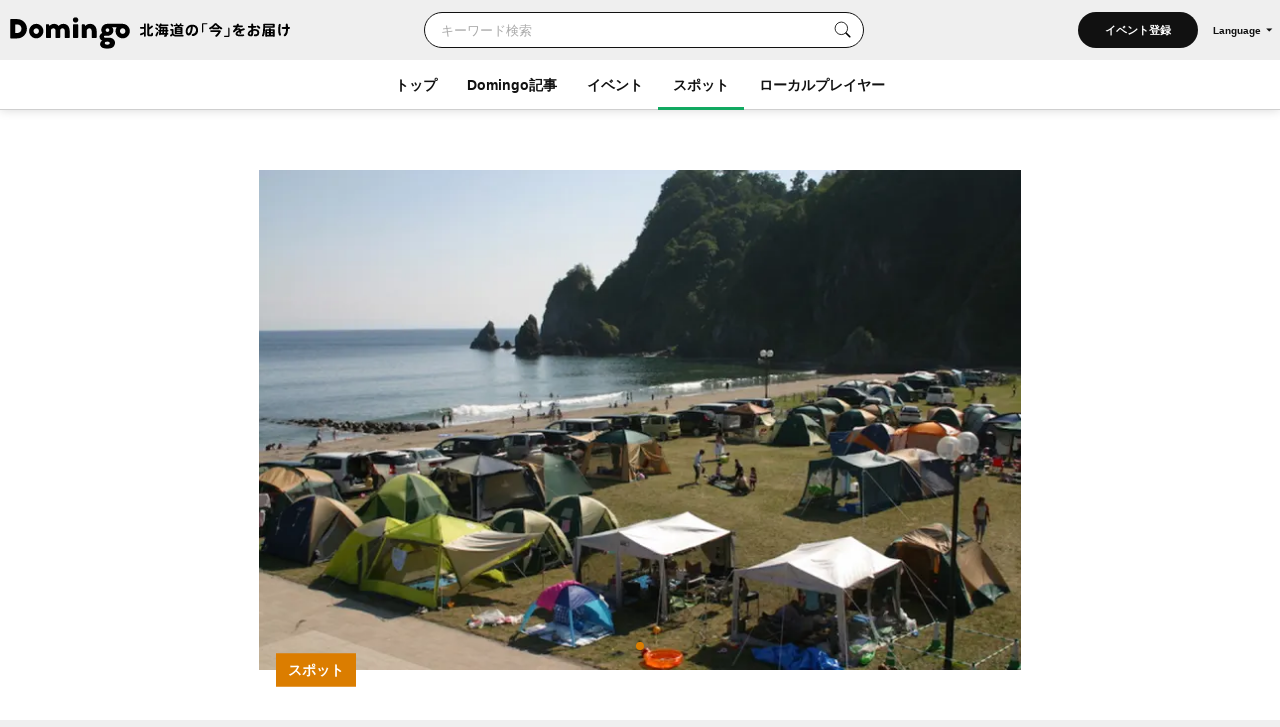

--- FILE ---
content_type: text/html; charset=UTF-8
request_url: https://domingo.ne.jp/spot/511
body_size: 71939
content:
<!DOCTYPE html>
<html lang="ja">

<head>

    <meta name="viewport" content="width=device-width,initial-scale=1">
    <meta charset="utf-8">
    <meta name="description" content="礼文華海浜公園キャンプ場 （豊浦町）のスポット情報。ダイナミックな景観が魅力のキャンプ場。目の前に噴火湾と夕日が美しい海岸線が広がります。きれいなトイレやシャワー室、子供が遊ぶ噴水などもあり家族で楽しく過ごせます。">
    <meta name="format-detection" content="telephone=no">
    <meta name="csrf-token" content="NxahdXzVsx5yiYoZwU72oOnUXxlJEVAIDpuqjZvo">

                        <title>礼文華海浜公園キャンプ場（豊浦町）| Domingo -ドミンゴ-</title>
            
    <meta property="og:type" content="article">
    <meta property="og:title" content="礼文華海浜公園キャンプ場（豊浦町）| Domingo -ドミンゴ-">
    <meta property="og:description" content="礼文華海浜公園キャンプ場 （豊浦町）のスポット情報。ダイナミックな景観が魅力のキャンプ場。目の前に噴火湾と夕日が美しい海岸線が広がります。きれいなトイレやシャワー室、子供が遊ぶ噴水などもあり家族で楽しく過ごせます。">
    <meta property="og:site_name" content="全179市町村公認！北海道の「今」をお届け Domingo -ドミンゴ-">
    <meta property="og:url" content="https://domingo.ne.jp/spot/511">
    <meta property="og:locale" content="ja_JP">
    <meta property="og:image" content="https://api.domingo.ne.jp/upload/event_category/202103/e6189036fc855b2c2d6215a6f2d27862.jpg" />
    <meta property="og:image:width" content="1080" />
    <meta property="og:image:height" content="720" />
    <meta name="twitter:card" content="summary_large_image" />
    <meta name="twitter:creator" content="@cfm_domingo" />
    <meta name="twitter:site" content="@cfm_domingo" />

    
    
    <link rel="stylesheet" href="https://fonts.googleapis.com/icon?family=Material+Icons">
    <link rel="stylesheet" type="text/css" href="/css/reset.css">
    <link rel="stylesheet" href="https://cdnjs.cloudflare.com/ajax/libs/lity/2.4.1/lity.min.css" integrity="sha512-UiVP2uTd2EwFRqPM4IzVXuSFAzw+Vo84jxICHVbOA1VZFUyr4a6giD9O3uvGPFIuB2p3iTnfDVLnkdY7D/SJJQ==" crossorigin="anonymous" referrerpolicy="no-referrer" />
    <link rel="stylesheet" type="text/css" href="//cdn.jsdelivr.net/npm/slick-carousel@1.8.1/slick/slick.css" />
    <link rel="stylesheet" href="https://ajax.googleapis.com/ajax/libs/jqueryui/1.12.1/themes/smoothness/jquery-ui.css">
    <link rel="stylesheet" type="text/css" href="/css/style.css?202511261614">

    <script src="https://code.jquery.com/jquery-3.5.1.min.js"></script>
    <script src="https://cdnjs.cloudflare.com/ajax/libs/lity/2.4.1/lity.min.js" integrity="sha512-UU0D/t+4/SgJpOeBYkY+lG16MaNF8aqmermRIz8dlmQhOlBnw6iQrnt4Ijty513WB3w+q4JO75IX03lDj6qQNA==" crossorigin="anonymous" referrerpolicy="no-referrer"></script>
    <script type="text/javascript" src="//ajax.aspnetcdn.com/ajax/jQuery/jquery-1.9.1.min.js"></script>
    <script type="text/javascript" src="/js/jquery.uploadThumbs.js"></script>
    <script src="https://ajax.googleapis.com/ajax/libs/jqueryui/1.12.1/jquery-ui.min.js"></script>
    <script src="https://ajax.googleapis.com/ajax/libs/jqueryui/1/i18n/jquery.ui.datepicker-ja.min.js"></script>
    <script type="text/javascript" src="/js/css_browser_selector.js"></script>
    <script type="text/javascript" src="//cdn.jsdelivr.net/npm/slick-carousel@1.8.1/slick/slick.min.js"></script>
    <script type="text/javascript" src="/js/function.js?202511261614"></script>
    <script src="https://cdnjs.cloudflare.com/ajax/libs/bodymovin/5.8.0/lottie.min.js" type="text/javascript"></script>
    <script type="text/javascript" src="//mlb.valuecommerce.com/mylinkbox.js" async></script>
    <script type="text/javascript" src="/js/loading.js?20211224"></script>

    <link rel="shortcut icon" href="/images/favicon.ico" type="image/x-icon">
    <link rel="apple-touch-icon" href="/images/touch-icon.png" sizes="180x180">

    
    
            
        <link rel="canonical" href="https://domingo.ne.jp/spot/511" />
        <link rel="alternate" hreflang="ja" href="https://domingo.ne.jp/spot/511" />
        <link rel="alternate" hreflang="en" href="https://domingo.ne.jp/en/spot/511" />
        <link rel="alternate" hreflang="zh-CN" href="https://domingo.ne.jp/zh-CN/spot/511" />
        <link rel="alternate" hreflang="zh-TW" href="https://domingo.ne.jp/zh-TW/spot/511" />
        <link rel="alternate" hreflang="ko" href="https://domingo.ne.jp/ko/spot/511" />
    
    

    <script>
        $(function () {
            $.datepicker.setDefaults($.datepicker.regional["ja"]);
            $("#date1").datepicker();
            $("#date2").datepicker();
        });
    </script>

    <script>
        $(function () {
            $('#hero_slider').slick({
                autoplay: true,
                autoplaySpeed: 5000,
                centerMode :true,
                variableWidth: true,
                dots: true,
                responsive: [{
                    breakpoint: 561,
                    settings: {
                        centerMode:false,
                        variableWidth:false,
                        arrows: false,
                    }
                }]
            });

            var bnr_dots_flag = true;
            if($('#bnr_slider li').length == 1){
                bnr_dots_flag = false;
            }
            $('#bnr_slider').slick({
                autoplay: false,
                autoplaySpeed: 5000,
                draggable: false,
                slidesToShow: 3,
                arrows: false,
                responsive: [{
                    breakpoint: 561,
                    settings: {
                        autoplay: true,
                        draggable: true,
                        slidesToShow: 1,
                        dots: bnr_dots_flag,
                    }
                }]
            });

            $('#article__hero_slider').slick({
                autoplay: true,
                autoplaySpeed: 5000,
                dots: true,
                arrows: false
            });
        });
    </script>

    
    <script type="text/javascript">
        (function(c,l,a,r,i,t,y){
            c[a]=c[a]||function(){(c[a].q=c[a].q||[]).push(arguments)};
            t=l.createElement(r);t.async=1;t.src="https://www.clarity.ms/tag/"+i;
            y=l.getElementsByTagName(r)[0];y.parentNode.insertBefore(t,y);
        })(window, document, "clarity", "script", "or105tq0yj");
    </script>

    
    <script>(function(w,d,s,l,i){w[l]=w[l]||[];w[l].push({'gtm.start':
                new Date().getTime(),event:'gtm.js'});var f=d.getElementsByTagName(s)[0],
            j=d.createElement(s),dl=l!='dataLayer'?'&l='+l:'';j.async=true;j.src=
            'https://www.googletagmanager.com/gtm.js?id='+i+dl;f.parentNode.insertBefore(j,f);
        })(window,document,'script','dataLayer','GTM-P2P38DM');</script>
    <!-- End Google Tag Manager -->
</head>

<body>


    
    

    <!-- Google Tag Manager (noscript) -->
    <noscript><iframe src="https://www.googletagmanager.com/ns.html?id=GTM-P2P38DM"
                      height="0" width="0" style="display:none;visibility:hidden"></iframe></noscript>
    <!-- End Google Tag Manager (noscript) -->

                        <div id="wrapper" class="app_bnr_none">
            
        <div class="main_cont">


    <header id="header" class="scroll">
        <div class="app_bnr_wrap hide">

            
            <script>
                function DisableButton(obj) {
                    obj.disabled = true;
                    obj.value = '処理中';
                    obj.form.submit();
                }
            </script>

            
            

            
            
        </div>
        <div class="header_inner">
            <div class="header_top">

                <h1 class="header_logo">
                    <a id="button_top" href="/">
                        <img class="pc" src="/images/logo_header_pc.svg" alt="Domingo-ドミンゴ-">
                        <img class="header_catch pc" src="/images/logo_header_catch_.svg" alt="北海道の「今」をお届け">
                        <img class="sp" src="/images/logo_header_.svg" alt="北海道の「今」をお届け Domingo-ドミンゴ-">
                    </a>
                </h1>

                                    <div class="header_top_search">
                                                    <form class="search" action="/key_word" method="get">
                                                        <div class="search_txtarea">
                                    <input id="key_word" type="text" name="word" placeholder="キーワード検索">
                                </div>
                                <div id="key_word_submit" class="search_icon">
                                    <input id="key_word_search" type="submit" value="">
                                </div>
                            </form>
                    </div>

                    <div class="event_btn_area">
                        
                                                                                    <div class="event_btn">
                                    <a id="event_post_btn" href="/sign_in">イベント登録</a>
                                </div>
                                                    
                        
                        
                                                    <div id="header_lang" class="header_lang">
                                <p class="header_lang_btn">Language</p>
                                <ul class="header_lang_menu">
                                    <li><a href="https://domingo.ne.jp/spot/511">日本語</a></li>
                                    <li><a href="https://domingo.ne.jp/en/spot/511">ENGLISH</a></li>
                                    <li><a href="https://domingo.ne.jp/zh-CN/spot/511">中文简体</a></li>
                                    <li><a href="https://domingo.ne.jp/zh-TW/spot/511">中文繁體</a></li>
                                    <li><a href="https://domingo.ne.jp/ko/spot/511">한국어</a></li>
                                </ul>
                            </div>
                                            </div>

                    









                            </div>

            <div id="header_menu">
                <div class="header_menu_cont">
                    <div class="header_nav">
                        <nav>
                            <div class="header_menu_cont_box global_nav_main">
                                <ul class="header_menu_list">
                                    <!-- SPキーワード検索 -->
                                    <li class="header_menu_search sp">
                                                                                    <form class="search" action="/key_word" method="get">
                                                                                        
                                                <div class="search_txtarea">
                                                    <input id="key_word" type="text" name="word" placeholder="キーワード検索">
                                                </div>
                                                <div id="key_word_submit" class="search_icon">
                                                    <input id="key_word_search" type="submit" value="">
                                                </div>
                                            </form>
                                    </li>
                                    <!-- SPキーワード検索ここまで -->
                                    <li class=""><a href="/">トップ</a></li>
                                    <li class="has_submenu">
                                        <a href="/article/list/1">Domingo記事</a>
                                        <div class="header_submenu">
                                            <div class="header_submenu_inner">
                                                <div class="header_submenu_row">
                                                    <div class="header_submenu_group accordion_wrapper">
                                                        <p class="header_submenu_heading accordion_btn">食べる</p>
                                                        <ul class="header_submenu_list accordion_target">
                                                            <li><a href="/article/list/1/unspecified/sweets">スイーツ・パン</a></li>
                                                            <li><a href="/article/list/1/unspecified/ramen">ラーメン</a></li>
                                                            <li><a href="/article/list/1/unspecified/sushi">寿司</a></li>
                                                            <li><a href="/article/list/1/unspecified/curry">カレー</a></li>
                                                            <li><a href="/article/list/1/unspecified/genghiskhan">ジンギスカン</a></li>
                                                            <li><a href="/article/list/1/unspecified/lunch_buffet">ランチ・ビュッフェ</a></li>
                                                            <li><a href="/article/list/1/unspecified/dinner">ディナー</a></li>
                                                            <li><a href="/article/list/1/unspecified/cafe">カフェ</a></li>
                                                        </ul>
                                                    </div>
                                                    <div class="header_submenu_group accordion_wrapper">
                                                        <p class="header_submenu_heading accordion_btn">お出かけ</p>
                                                        <ul class="header_submenu_list accordion_target">
                                                            <li><a href="/article/list/1/unspecified/event-summary-municipalities-category">イベント</a></li>
                                                            <li><a href="/article/list/1/unspecified/favorite-view">素敵な景色</a></li>
                                                            <li><a href="/article/list/1/unspecified/hokkaido-drive">ドライブ</a></li>
                                                            <li><a href="/article/list/1/unspecified/outdoor-camp">アウトドア・キャンプ</a></li>
                                                            <li><a href="/article/list/1/unspecified/experience">体験</a></li>
                                                            <li><a href="/article/list/1/unspecified/cherry-blossom-autumn-leaves">桜・花見・紅葉</a></li>
                                                            <li><a href="/article/list/1/unspecified/ski-snowboard">スキー場・スノーボード</a></li>
                                                            <li><a href="/article/list/1/unspecified/hotsprings-hotels">温泉・ホテル</a></li>
                                                        </ul>
                                                    </div>
                                                    <div class="header_submenu_group accordion_wrapper">
                                                        <p class="header_submenu_heading accordion_btn">暮らし</p>
                                                        <ul class="header_submenu_list accordion_target">
                                                            <li><a href="/article/list/1/unspecified/people">ひと</a></li>
                                                            <li><a href="/article/list/1/unspecified/town">まち</a></li>
                                                            <li><a href="/article/list/1/unspecified/animal">動物・生き物</a></li>
                                                            <li><a href="/article/list/1/unspecified/culture">カルチャー</a></li>
                                                            <li><a href="/article/list/1/unspecified/history">歴史</a></li>
                                                        </ul>
                                                    </div>
                                                </div>
                                                <hr>
                                                <div class="header_submenu_group accordion_wrapper">
                                                    <p class="header_submenu_heading accordion_btn">エリア別</p>
                                                    <ul class="header_submenu_list accordion_target area">
                                                        <li><a href="/article/list/1/sapporo">札幌</a></li>
                                                        <li><a href="/article/list/1/otaru-niseko">小樽・ニセコ</a></li>
                                                        <li><a href="/article/list/1/asahikawa-furano">旭川・富良野</a></li>
                                                        <li><a href="/article/list/1/hakodate-donan">函館・道南</a></li>
                                                        <li><a href="/article/list/1/obihiro-tokachi">帯広・十勝</a></li>
                                                        <li><a href="/article/list/1/ishikari-sorachi">石狩・空知</a></li>
                                                        <li><a href="/article/list/1/tomakomai-muroran-noboribetsu">苫小牧・室蘭・登別</a></li>
                                                        <li><a href="/article/list/1/kushiro-shiretoko">釧路・知床</a></li>
                                                        <li><a href="/article/list/1/abashiri-ohotsuku">網走・オホーツク</a></li>
                                                        <li><a href="/article/list/1/wakkanai-douhoku">稚内・道北</a></li>
                                                        <li><a href="/article/list/1/hidaka-erimo">日高・えりも</a></li>
                                                        <li><a href="/article/list/1/others">その他</a></li>
                                                    </ul>
                                                </div>
                                            </div>
                                        </div>
                                    </li>
                                    <li class="has_submenu">
                                        <a href="/event_list/1">イベント</a>
                                        <div class="header_submenu">
                                            <div class="header_submenu_inner">
                                                <div class="header_submenu_row">
                                                    <div class="header_submenu_group accordion_wrapper">
                                                        <p class="header_submenu_heading accordion_btn">観光・催し</p>
                                                        <ul class="header_submenu_list accordion_target">
                                                            <li><a href="/event_list_travel/1">観光</a></li>
                                                            <li><a href="/event_list_festival/1">お祭り</a></li>
                                                            <li><a href="/event_list_food_gourmet/1">食・グルメ</a></li>
                                                            <li><a href="/event_list_entertainment/1">エンタメ</a></li>
                                                            <li><a href="/event_list_exhibition/1">展示</a></li>
                                                        </ul>
                                                    </div>
                                                    <div class="header_submenu_group accordion_wrapper">
                                                        <p class="header_submenu_heading accordion_btn">体験・レジャー</p>
                                                        <ul class="header_submenu_list accordion_target">
                                                            <li><a href="/event_list_experience/1">体験</a></li>
                                                            <li><a href="/event_list_sports/1">スポーツ</a></li>
                                                            <li><a href="/event_list_family/1">ファミリー</a></li>
                                                        </ul>
                                                    </div>
                                                    <div class="header_submenu_group accordion_wrapper">
                                                        <p class="header_submenu_heading accordion_btn">暮らし・学び</p>
                                                        <ul class="header_submenu_list accordion_target">
                                                            <li><a href="/event_list_life/1">暮らし</a></li>
                                                            <li><a href="/event_list_business_seminar/1">ビジネス・セミナー</a></li>
                                                        </ul>
                                                    </div>
                                                </div>
                                                <hr>
                                                <div class="header_submenu_group accordion_wrapper">
                                                    <p class="header_submenu_heading accordion_btn">エリア別</p>
                                                    <ul class="header_submenu_list accordion_target area">
                                                        <li><a href="/event_list_sapporo/1">札幌</a></li>
                                                        <li><a href="/event_list_otaru/1">小樽・ニセコ</a></li>
                                                        <li><a href="/event_list_asahikawa/1">旭川・富良野</a></li>
                                                        <li><a href="/event_list_hakodate/1">函館・道南</a></li>
                                                        <li><a href="/event_list_obihiro/1">帯広・十勝</a></li>
                                                        <li><a href="/event_list_ishikari/1">石狩・空知</a></li>
                                                        <li><a href="/event_list_tomakomai/1">苫小牧・室蘭・登別</a></li>
                                                        <li><a href="/event_list_kushiro/1">釧路・知床</a></li>
                                                        <li><a href="/event_list_abashiri/1">網走・オホーツク</a></li>
                                                        <li><a href="/event_list_wakkanai/1">稚内・道北</a></li>
                                                        <li><a href="/event_list_hidaka/1">日高・えりも</a></li>
                                                        <li><a href="/event_list_dogai/1">北海道外</a></li>
                                                    </ul>
                                                </div>
                                            </div>
                                        </div>
                                    </li>
                                    <li class="current has_submenu">
                                        <a href="/spot_list/1">スポット</a>
                                        <div class="header_submenu">
                                            <div class="header_submenu_inner">
                                                <div class="header_submenu_row">
                                                    <div class="header_submenu_group accordion_wrapper">
                                                        <p class="header_submenu_heading accordion_btn">見る・遊ぶ</p>
                                                        <ul class="header_submenu_list accordion_target">
                                                            <li><a href="/spot_list/1/unspecified/sightseeing">観光</a></li>
                                                            <li><a href="/spot_list/1/unspecified/nature">自然・景色</a></li>
                                                            <li><a href="/spot_list/1/unspecified/park">公園</a></li>
                                                            <li><a href="/spot_list/1/unspecified/outdoor">アウトドア</a></li>
                                                            <li><a href="/spot_list/1/unspecified/experience">体験</a></li>
                                                            <li><a href="/spot_list/1/unspecified/exhibition">展示</a></li>
                                                        </ul>
                                                    </div>
                                                    <div class="header_submenu_group accordion_wrapper">
                                                        <p class="header_submenu_heading accordion_btn">食べる・ショッピング</p>
                                                        <ul class="header_submenu_list accordion_target">
                                                            <li><a href="/spot_list/1/unspecified/gourmet">グルメ</a></li>
                                                            <li><a href="/spot_list/1/unspecified/shopping">ショッピング</a></li>
                                                        </ul>
                                                    </div>
                                                    <div class="header_submenu_group accordion_wrapper">
                                                        <p class="header_submenu_heading accordion_btn">泊まる・交流する</p>
                                                        <ul class="header_submenu_list accordion_target">
                                                            <li><a href="/spot_list/1/unspecified/hotel">宿</a></li>
                                                            <li><a href="/spot_list/1/unspecified/hot-spring">温泉・銭湯</a></li>
                                                            <li><a href="/spot_list/1/unspecified/machi-hub">まちハブ</a></li>
                                                        </ul>
                                                    </div>
                                                </div>
                                                <hr>
                                                <div class="header_submenu_group accordion_wrapper">
                                                    <p class="header_submenu_heading accordion_btn">エリア別</p>
                                                    <ul class="header_submenu_list accordion_target area">
                                                        <li><a href="/spot_list/1/Sapporo-Shi">札幌</a></li>
                                                        <li><a href="/spot_list/1/Otaru-Shi">小樽・ニセコ</a></li>
                                                        <li><a href="/spot_list/1/Asahikawa-Shi">旭川・富良野</a></li>
                                                        <li><a href="/spot_list/1/Hakodate-Shi">函館・道南</a></li>
                                                        <li><a href="/spot_list/1/Obihiro-Shi">帯広・十勝</a></li>
                                                        <li><a href="/spot_list/1/Ishikari-Shi">石狩・空知</a></li>
                                                        <li><a href="/spot_list/1/Tomakomai-Shi">苫小牧・室蘭・登別</a></li>
                                                        <li><a href="/spot_list/1/Kushiro-Cho">釧路・知床</a></li>
                                                        <li><a href="/spot_list/1/Abashiri-Shi">網走・オホーツク</a></li>
                                                        <li><a href="/spot_list/1/Wakkanai-Shi">稚内・道北</a></li>
                                                        <li><a href="/spot_list/1/Hidaka-Cho">日高・えりも</a></li>
                                                    </ul>
                                                </div>
                                            </div>
                                        </div>
                                    </li>
                                    <li class=""><a href="/player/list/1">ローカルプレイヤー</a></li>
                                </ul>
                            </div>




                            
                                                            <div class="header_lang">
                                    <ul class="header_lang_menu">
                                        <li><a href="https://domingo.ne.jp/spot/511">日本語</a></li>
                                        <li><a href="https://domingo.ne.jp/en/spot/511">ENGLISH</a></li>
                                        <li><a href="https://domingo.ne.jp/zh-CN/spot/511">中文简体</a></li>
                                        <li><a href="https://domingo.ne.jp/zh-TW/spot/511">中文繁體</a></li>
                                        <li><a href="https://domingo.ne.jp/ko/spot/511">한국어</a></li>
                                    </ul>
                                </div>
                            
                        </nav>
                    </div>
                </div>
                <div id="header_menu_btn"></div>
            </div>
        </div>
    </header>

        </div>


    <div id="main" class="detail_spot page_detail orange">
        <div class="main_inner">
            <article id="article" class="cont">
                <div class="article__hero">
                           <div class="article__hero--inner">
                 <ul id="article__hero_slider">
                                                            <li><img src=https://p1-634a4370.imageflux.jp/w=768,f=webp:auto,q=78/https%3A%2F%2Fapi.domingo.ne.jp%2Fupload%2Fevent_category%2F202103%2Fe6189036fc855b2c2d6215a6f2d27862.jpg class="article__hero--img" alt="スポットタイトル" decoding="async"></li>
                                                    </ul>
                        <div class="article__label">
                            <p>スポット</p>
                                                    </div>
                    </div>
                </div>

                <div class="cont__inner">
                    <div class="cont__doc">
                        <div class="section title_area">
                            <h1>礼文華海浜公園キャンプ場</h1>
                            <div class="title_area_sub">

                                
                                                                            
                                        <p class="city"><a id="button_spot" href="/spot_list/1/unspecified/outdoor">アウトドア</a></p>
                                                                            
                                        <p class="city"><a id="button_spot" href="/spot_list/1/unspecified/park">公園</a></p>
                                                                        
                                    <p class="city"> / <a id="button_spot" href="/spot/area/list/155/1" target="_top">豊浦町</a></p>
                                
                            </div>

                            <script>
                                // URLコピー
                                function copy_url() {
                                    const element = document.createElement('input');
                                    element.value = 'https://domingo.ne.jp/spot/511';
                                    document.body.appendChild(element);
                                    element.select();
                                    document.execCommand('copy');
                                    document.body.removeChild(element);

                                    // コピーしました表示
                                    const target = document.getElementById("copy_completed");
                                    target.innerHTML = '<button class="copy_btn" onclick="copy_url()"></button><p class="copy_complete" id="copy_complete">URLをコピーしました</p>';

                                    const target_2 = document.getElementById("copy_completed_2");
                                    target_2.innerHTML = '<button class="copy_btn" onclick="copy_url()"></button><p class="copy_complete" id="copy_complete">URLをコピーしました</p>';

                                    // 3秒後にコピーしました表示をクリア
                                    window.setTimeout(() => {
                                        const target = document.getElementById("copy_completed");
                                        target.innerHTML = '<button class="copy_btn" onclick="copy_url()"></button>';
                                        const target_2 = document.getElementById("copy_completed_2");
                                        target_2.innerHTML = '<button class="copy_btn" onclick="copy_url()"></button>';
                                    }, 3000);
                                }
                            </script>

                            <ul class="share_sns_list">
                                <li>
                                    <a class="sns_btn_tw" href="https://twitter.com/intent/tweet?text=%E7%A4%BC%E6%96%87%E8%8F%AF%E6%B5%B7%E6%B5%9C%E5%85%AC%E5%9C%92%E3%82%AD%E3%83%A3%E3%83%B3%E3%83%97%E5%A0%B4%0a@cfm_domingo より%0a&url=https://domingo.ne.jp/spot/511" rel="nofollow" target="_blank">
                                        <img src="/images/sns_twitter.svg?20240328" alt="Twitter">
                                    </a>
                                </li>
                                <li>
                                    <a class="sns_btn_fb" href="http://www.facebook.com/share.php?quote=%E7%A4%BC%E6%96%87%E8%8F%AF%E6%B5%B7%E6%B5%9C%E5%85%AC%E5%9C%92%E3%82%AD%E3%83%A3%E3%83%B3%E3%83%97%E5%A0%B4%0a@Domingo.Hokkaido より&u=https://domingo.ne.jp/spot/511" target="_blank" rel="nofollow">
                                        <img src="/images/sns_facebook.svg" alt="Facebook">
                                    </a>
                                </li>
                                <li>
                                    <a class="sns_btn_line" href="http://line.me/R/msg/text/?%E7%A4%BC%E6%96%87%E8%8F%AF%E6%B5%B7%E6%B5%9C%E5%85%AC%E5%9C%92%E3%82%AD%E3%83%A3%E3%83%B3%E3%83%97%E5%A0%B4%0ahttps://domingo.ne.jp/spot/511" target="_blank" rel="nofollow">
                                        <img src="/images/sns_line.svg" alt="LINE">
                                    </a>
                                </li>
                                <li id="copy_completed">
                                    <button class="copy_btn" onclick="copy_url()"></button>
                                </li>
                            </ul>
                        </div>

                        
                        <div class="section about_area">




                                                            <p>ダイナミックな景観が魅力のキャンプ場。目の前に噴火湾と夕日が美しい海岸線が広がります。きれいなトイレやシャワー室、子供が遊ぶ噴水などもあり家族で楽しく過ごせます。</p>
                                                                                                                    <a class="web" href="https://toyoura-feel.com/camp/" target="_blank">噴火湾とようら観光協会</a>
                                                    </div>
                        <hr>
                                                    <div class="section open_area">
                                <h2>営業時間</h2>
                                <p>2026年4月27日(日)～10月26日(日)<br />
IN 13:00～17:00（トレーラーハウス：15:00～） / OUT ～11:00<br />
※トレーラーハウスは通年営業</p>
                            </div>
                                                                                                    <div class="section price_area">
                                <h2>料金</h2>
                                <p>・フリーサイト、オートサイト（テント1張+タープ1張まで）：3,000円～<br />
※閑散期・繁忙期で料金が変動します<br />
・ソロサイト：1,000円<br />
・デイキャンプ、BBQサイト：無料<br />
・トレーラーハウス：シャワー＆トイレ付 24,000円 / 無 12,000円</p>
                            </div>
                                                                            <div class="section parking_area">
                                <h2>駐車場</h2>
                                <p>あり（無料 / 全90台）</p>
                            </div>
                                                <div class="section venue_area">
                            <h2>所在地</h2>
                                                            <p>北海道虻田郡豊浦町字礼文華海浜地</p>
                                                        <div class="map">
                                                                    <iframe src="https://www.google.com/maps/embed?pb=!1m18!1m12!1m3!1d2938.0903649856423!2d140.59031701245914!3d42.57460442139892!2m3!1f0!2f0!3f0!3m2!1i1024!2i768!4f13.1!3m3!1m2!1s0x5f9ffa2a8f5458ed%3A0x78f3e8d4600a64b5!2z56S85paH6I-v5rW35rWc5YWs5ZySIOOCreODo-ODs-ODl-WgtA!5e0!3m2!1sja!2sjp!4v1687397479507!5m2!1sja!2sjp" width="600" height="450" style="border:0;" allowfullscreen="" loading="lazy" referrerpolicy="no-referrer-when-downgrade"></iframe>
                                                            </div>

                                                    </div>
                                                                                                            <div class="section contact_area">
                                    <h2>お問い合わせ</h2>
                                                                            <p>豊浦海浜公園キャンプ場</p>
                                                                                                                                                                                        <p class="tel">0142851111</p>
                                                                    </div>
                                                                                                        <div class="section supplement_area">
                                <p>※掲載情報は2025年6月時点のものです。<br />
※掲載情報はその後変更となる場合がございますので、詳細は公式サイトなどをご確認ください。</p>
                            </div>
                        
                    </div>

                    
                                        <div class="cont__notes">
                                                    <a id="button_spot" class="report" href="/contact-other?spot_id=511" target="_blank">問題を報告する</a>
                                                <p>内容は事前の予告なく変更になる場合がございます。</p>
                    </div>
                    
                    <ul class="share_sns_list">
                        <li>
                            <a class="sns_btn_tw" href="https://twitter.com/intent/tweet?text=%E7%A4%BC%E6%96%87%E8%8F%AF%E6%B5%B7%E6%B5%9C%E5%85%AC%E5%9C%92%E3%82%AD%E3%83%A3%E3%83%B3%E3%83%97%E5%A0%B4%0a@cfm_domingo より%0a&url=https://domingo.ne.jp/spot/511" rel="nofollow" target="_blank">
                                <img src="/images/sns_twitter.svg?20240328" alt="Twitter">
                            </a>
                        </li>
                        <li>
                            <a class="sns_btn_fb" href="http://www.facebook.com/share.php?quote=%E7%A4%BC%E6%96%87%E8%8F%AF%E6%B5%B7%E6%B5%9C%E5%85%AC%E5%9C%92%E3%82%AD%E3%83%A3%E3%83%B3%E3%83%97%E5%A0%B4%0a@Domingo.Hokkaido より&u=https://domingo.ne.jp/spot/511" target="_blank" rel="nofollow">
                                <img src="/images/sns_facebook.svg" alt="Facebook">
                            </a>
                        </li>
                        <li>
                            <a class="sns_btn_line" href="http://line.me/R/msg/text/?%E7%A4%BC%E6%96%87%E8%8F%AF%E6%B5%B7%E6%B5%9C%E5%85%AC%E5%9C%92%E3%82%AD%E3%83%A3%E3%83%B3%E3%83%97%E5%A0%B4%0ahttps://domingo.ne.jp/spot/511" target="_blank" rel="nofollow">
                                <img src="/images/sns_line.svg" alt="LINE">
                            </a>
                        </li>
                        <li id="copy_completed_2">
                            <button class="copy_btn" onclick="copy_url()"></button>
                        </li>
                    </ul>

                                            <div class="section bnr_area">
                            <a href="https://domingo.ne.jp/notice/detail/52776"><img src="/images/event/bnr_event_spot_publish.jpg" alt="イベント主催者のみなさん！Domingoにイベント情報を掲載しませんか？" decoding="async"></a>
                        </div>
                    
                    <div class="cont__adsbygoogle">
                        <style>
                            .adsense_responsive { width: 320px; height: 100px; }
                            @media(min-width: 560px) { .adsense_responsive { width: 468px; height: 60px; } }
                            @media(min-width: 960px) { .adsense_responsive { width: 728px; height: 90px; } }
                        </style>
                        <script async src="https://pagead2.googlesyndication.com/pagead/js/adsbygoogle.js?client=ca-pub-6299807395149855"
                                crossorigin="anonymous"></script>
                        <!-- adsense_responsive -->
                        <ins class="adsbygoogle adsense_responsive"
                             style="display:block"
                             data-ad-client="ca-pub-6299807395149855"
                             data-ad-slot="3349476048"></ins>
                        <script>
                            (adsbygoogle = window.adsbygoogle || []).push({});
                        </script>
                    </div>
                </div>
            </article>

                            <section class="section">
                    <div class="section__inner">
                        <h2 class="section__title">関連記事</h2>
                        <ul class="card__list">
                                                            <li>
                                    <a id="button_spot" href="/article/15554">
                                        <p class="card__tmb">
                                                                                            <img src="https://p1-634a4370.imageflux.jp/w=768,f=webp:auto,q=78/https%3A%2F%2Fdomingo.ne.jp%2Fwp%2Fwp-content%2Fuploads%2F2022%2F07%2F5ee343a91847af3bd5db2caf3e970aaf.jpg" alt="" decoding="async">
                                                                                    </p>
                                        <div class="card__txt">
                                            <p class="card__label green">Domingo 記事</p>
                                            <p class="card__title">【2025年版】洞爺湖近郊・後志エリアおすすめキャンプ場21選！遊びが充実した家族大満足のキャンプ</p>
                                                                                            <p class="card__sub">
                                                                                                                                                                        スポット 
                                                                                                                                                                                                                                etc
                                                                                                                                                                /
                                                                                                                                                                         黒松内町
                                                                                                                                                                                                                                 壮瞥町
                                                                                                                                                                                                                                etc
                                                                                                            </p>
                                                                                        <p class="card__uploaddate">2025.06.13</p>
                                        </div>
                                    </a>
                                </li>
                                                    </ul>
                    </div>
                    
                </section>
            
                            <section class="section">
                    <div class="section__inner">
                        <h2 class="section__title">周辺のスポット</h2>
                        <ul class="card__list">
                                                            <li>
                                    <a id="button_spot" href="/spot/513">
                                        <p class="card__tmb">
                                                                                            <img src="https://p1-634a4370.imageflux.jp/w=768,f=webp:auto,q=78/https%3A%2F%2Fapi.domingo.ne.jp%2Fupload%2Fevent_category%2F202503%2F16473f53907df4f3929f24d11278f6a6.jpg" alt="" decoding="async">
                                                                                    </p>
                                        <div class="card__txt">
                                            <p class="card__label orange">スポット</p>
                                                                                        <p class="card__title">小幌駅</p>
                                            <p class="card__sub">自然・景色 / 豊浦町</p>
                                        </div>
                                    </a>
                                </li>
                                                            <li>
                                    <a id="button_spot" href="/spot/503">
                                        <p class="card__tmb">
                                                                                            <img src="https://p1-634a4370.imageflux.jp/w=768,f=webp:auto,q=78/https%3A%2F%2Fapi.domingo.ne.jp%2Fupload%2Fevent_category%2F202103%2F25bbb0e5cb9d9c363e0be043aacaccf9.jpg" alt="" decoding="async">
                                                                                    </p>
                                        <div class="card__txt">
                                            <p class="card__label orange">スポット</p>
                                                                                        <p class="card__title">文学碑公園</p>
                                            <p class="card__sub">歴史・文化 / 豊浦町</p>
                                        </div>
                                    </a>
                                </li>
                                                            <li>
                                    <a id="button_spot" href="/spot/505">
                                        <p class="card__tmb">
                                                                                            <img src="https://p1-634a4370.imageflux.jp/w=768,f=webp:auto,q=78/https%3A%2F%2Fapi.domingo.ne.jp%2Fupload%2Fevent_category%2F202103%2F3e82631c0e8219ea4e3a5162bebc20e0.jpg" alt="" decoding="async">
                                                                                    </p>
                                        <div class="card__txt">
                                            <p class="card__label orange">スポット</p>
                                                                                        <p class="card__title">カムイチャシ史蹟公園</p>
                                            <p class="card__sub">歴史・文化 / 豊浦町</p>
                                        </div>
                                    </a>
                                </li>
                                                            <li>
                                    <a id="button_spot" href="/spot/508">
                                        <p class="card__tmb">
                                                                                            <img src="https://p1-634a4370.imageflux.jp/w=768,f=webp:auto,q=78/https%3A%2F%2Fapi.domingo.ne.jp%2Fupload%2Fevent_category%2F202103%2F172ad1e27c6ab79467d3ed8d4f9d8c1e.jpg" alt="" decoding="async">
                                                                                    </p>
                                        <div class="card__txt">
                                            <p class="card__label orange">スポット</p>
                                                                                        <p class="card__title">小幌洞窟遺跡（岩屋観音）</p>
                                            <p class="card__sub">自然・景色 / 豊浦町</p>
                                        </div>
                                    </a>
                                </li>
                                                            <li>
                                    <a id="button_spot" href="/spot/504">
                                        <p class="card__tmb">
                                                                                            <img src="https://p1-634a4370.imageflux.jp/w=768,f=webp:auto,q=78/https%3A%2F%2Fapi.domingo.ne.jp%2Fupload%2Fevent_category%2F202103%2Fb61c72d4cb1391eea592fd03ca428a3c.jpg" alt="" decoding="async">
                                                                                    </p>
                                        <div class="card__txt">
                                            <p class="card__label orange">スポット</p>
                                                                                        <p class="card__title">豊浦町森林公園</p>
                                            <p class="card__sub">アウトドア / 豊浦町</p>
                                        </div>
                                    </a>
                                </li>
                                                            <li>
                                    <a id="button_spot" href="/spot/512">
                                        <p class="card__tmb">
                                                                                            <img src="https://p1-634a4370.imageflux.jp/w=768,f=webp:auto,q=78/https%3A%2F%2Fapi.domingo.ne.jp%2Fupload%2Fevent_category%2F202103%2F52aef8662c3e5488a86d20aba91b7c25.jpg" alt="" decoding="async">
                                                                                    </p>
                                        <div class="card__txt">
                                            <p class="card__label orange">スポット</p>
                                                                                        <p class="card__title">大岸シーサイドキャンプ場</p>
                                            <p class="card__sub">自然・景色 / 豊浦町</p>
                                        </div>
                                    </a>
                                </li>
                                                    </ul>
                    </div>
                    
                </section>
            
            
                            <section class="section">
                    <div class="section__inner">
                        <h2 class="section__title">周辺のイベント</h2>
                        <ul class="card__list">
                                                            <li>
                                    <a id="button_event" href="/event/52751">
                                        <p class="card__tmb">
                                                                                            <img src="https://p1-634a4370.imageflux.jp/w=768,f=webp:auto,q=78/https%3A%2F%2Fapi.domingo.ne.jp%2Fupload%2Fevent%2F202501%2F02346ec7e641bb685031ab9cfcb9513f.jpg" alt="" decoding="async">
                                                                                    </p>
                                        <div class="card__txt">
                                            <p class="card__label pink">イベント
                                                
                                                
                                                
                                                
                                                
                                            </p>
                                                                                        <p class="card__title">第18回 TOYOURA世界ホタテ釣り選手権大会</p>
                                            <p class="card__eventdate"><span>2026年3月8日（日）</span></p>
                                            <p class="card__sub">
                                                お祭り /
                                                                                                                                                            豊浦町
                                                                                                                                                </p>
                                        </div>
                                    </a>
                                </li>
                                                            <li>
                                    <a id="button_event" href="/event/52732">
                                        <p class="card__tmb">
                                                                                            <img src="https://p1-634a4370.imageflux.jp/w=768,f=webp:auto,q=78/https%3A%2F%2Fs3.ap-northeast-1.amazonaws.com%2Fdomingo-web.production%2Fevent_upload_images%2F2026%2F01%2F13%2F6965ee076506d_1768287751.jpg" alt="" decoding="async">
                                                                                    </p>
                                        <div class="card__txt">
                                            <p class="card__label pink">イベント
                                                
                                                
                                                
                                                
                                                
                                            </p>
                                                                                        <p class="card__title">第12回 絵本ワールド</p>
                                            <p class="card__eventdate"><span>2026年2月7日（土）</span></p>
                                            <p class="card__sub">
                                                ファミリー /
                                                                                                                                                            ニセコ町
                                                                                                                                                </p>
                                        </div>
                                    </a>
                                </li>
                                                            <li>
                                    <a id="button_event" href="/event/52588">
                                        <p class="card__tmb">
                                                                                            <img src="https://p1-634a4370.imageflux.jp/w=768,f=webp:auto,q=78/https%3A%2F%2Fs3.ap-northeast-1.amazonaws.com%2Fdomingo-web.production%2Fevent_upload_images%2F2025%2F12%2F16%2F6941040cc7186_1765868556.jpg" alt="" decoding="async">
                                                                                    </p>
                                        <div class="card__txt">
                                            <p class="card__label pink">イベント
                                                
                                                
                                                
                                                
                                                
                                            </p>
                                                                                        <p class="card__title">ニセコ周遊バス 2025~2026年シーズン</p>
                                            <p class="card__eventdate"><span>2025年11月29日（土）～3月22日（日）</span></p>
                                            <p class="card__sub">
                                                観光 /
                                                                                                                                                            ニセコ町
                                                                                                                                                </p>
                                        </div>
                                    </a>
                                </li>
                                                            <li>
                                    <a id="button_event" href="/event/52224">
                                        <p class="card__tmb">
                                                                                            <img src="https://p1-634a4370.imageflux.jp/w=768,f=webp:auto,q=78/https%3A%2F%2Fapi.domingo.ne.jp%2Fupload%2Fevent%2F202410%2F78765be2e5c35fbedb593ca1eacd4566.jpg" alt="" decoding="async">
                                                                                    </p>
                                        <div class="card__txt">
                                            <p class="card__label pink">イベント
                                                
                                                
                                                
                                                
                                                
                                            </p>
                                                                                        <p class="card__title">洞爺湖温泉イルミネーショントンネル＜2025＞</p>
                                            <p class="card__eventdate"><span>2025年11月1日（土）～4月27日（月）</span></p>
                                            <p class="card__sub">
                                                観光 /
                                                                                                                                                            洞爺湖町
                                                                                                                                                </p>
                                        </div>
                                    </a>
                                </li>
                                                            <li>
                                    <a id="button_event" href="/event/52750">
                                        <p class="card__tmb">
                                                                                            <img src="https://p1-634a4370.imageflux.jp/w=768,f=webp:auto,q=78/https%3A%2F%2Fs3.ap-northeast-1.amazonaws.com%2Fdomingo-web.production%2Fevent_upload_images%2F2026%2F01%2F14%2F696748e03a9f4_1768376544.jpg" alt="" decoding="async">
                                                                                    </p>
                                        <div class="card__txt">
                                            <p class="card__label pink">イベント
                                                
                                                
                                                
                                                
                                                
                                            </p>
                                                                                        <p class="card__title">キッズパークin有島記念館 おはなしとあそびのくに 2025-26</p>
                                            <p class="card__eventdate"><span>2026年1月6日（火）～3月29日（日）</span></p>
                                            <p class="card__sub">
                                                ファミリー /
                                                                                                                                                            ニセコ町
                                                                                                                                                </p>
                                        </div>
                                    </a>
                                </li>
                                                            <li>
                                    <a id="button_event" href="/event/52708">
                                        <p class="card__tmb">
                                                                                            <img src="https://p1-634a4370.imageflux.jp/w=768,f=webp:auto,q=78/https%3A%2F%2Fs3.ap-northeast-1.amazonaws.com%2Fdomingo-web.production%2Fevent_upload_images%2F2026%2F01%2F09%2F696062afd8ddb_1767924399.png" alt="" decoding="async">
                                                                                    </p>
                                        <div class="card__txt">
                                            <p class="card__label pink">イベント
                                                
                                                
                                                
                                                
                                                
                                            </p>
                                                                                        <p class="card__title">第37回 昭和新山国際雪合戦</p>
                                            <p class="card__eventdate"><span>2026年2月21日（土）～22日（日）</span></p>
                                            <p class="card__sub">
                                                スポーツ /
                                                                                                                                                            壮瞥町
                                                                                                                                                </p>
                                        </div>
                                    </a>
                                </li>
                                                    </ul>
                    </div>
                    
                </section>
            
            <div class="cont__adsbygoogle">
                <style>
                    .adsense_responsive { width: 320px; height: 100px; }
                    @media(min-width: 560px) { .adsense_responsive { width: 468px; height: 60px; } }
                    @media(min-width: 960px) { .adsense_responsive { width: 728px; height: 90px; } }
                </style>
                <script async src="https://pagead2.googlesyndication.com/pagead/js/adsbygoogle.js?client=ca-pub-6299807395149855"
                        crossorigin="anonymous"></script>
                <!-- adsense_responsive -->
                <ins class="adsbygoogle adsense_responsive"
                     style="display:block"
                     data-ad-client="ca-pub-6299807395149855"
                     data-ad-slot="3349476048"></ins>
                <script>
                    (adsbygoogle = window.adsbygoogle || []).push({});
                </script>
            </div>

        </div>
    </div>

    <div class="topic_path">

    <ol>
                                    <li><a href="https://domingo.ne.jp">ホーム</a></li>
                                                <li><a href="https://domingo.ne.jp/spot_list">スポット</a></li>
                                                <li>礼文華海浜公園キャンプ場</li>
                        </ol>
</div>



        
    <footer id="footer">
        <div class="footer_app">
            <div class="footer_app_inner">
                <p class="footer_app_badge"><img src="/images/badge_free.svg" alt="無料"></p>
                <p class="footer_app_logo"><img src="/images/logo_domingo_wht.svg" alt="Domingo"></p>
                <p class="footer_app_title">アプリでもっと便利に！</p>
                <ul class="footer_app_point">
                    <li>
                        <div class="point_txt">
                            <p class="point_num"><span>POINT</span><span>01</span></p>
                            <p>北海道の旬な「ニュース」をカテゴリごとにチェックできる！</p>
                        </div>
                        <p class="point_img">
                                                            <img src="https://p1-634a4370.imageflux.jp/w=768,f=webp:auto,q=78/https://domingo.ne.jp/images/app_point_2.png">
                                                    </p>
                    </li>
                    <li>
                        <div class="point_txt">
                            <p class="point_num"><span>POINT</span><span>02</span></p>
                            <p>あなたの「まち」の情報をまとめてチェックできる！</p>
                        </div>
                        <p class="point_img">
                                                            <img src="https://p1-634a4370.imageflux.jp/w=768,f=webp:auto,q=78/https://domingo.ne.jp/images/app_point_1.png">
                                                    </p>
                    </li>
                    <li>
                        <div class="point_txt">
                            <p class="point_num"><span>POINT</span><span>03</span></p>
                            <p>道内各地で開催される「イベント」が探しやすく、保存も可能！</p>
                        </div>
                        <p class="point_img">
                                                            <img src="https://p1-634a4370.imageflux.jp/w=768,f=webp:auto,q=78/https://domingo.ne.jp/images/app_point_3.png">
                                                    </p>
                    </li>
                </ul>
                <div class="btn_cta_app">
                                            <a class="appstore" href="https://apps.apple.com/jp/app/domingo/id1102689377"><img src="/images/cta_btn_appstore_.svg" alt="App Storeからダウンロード"></a>
                        <a class="googleplay" href="https://play.google.com/store/apps/details?id=jp.co.crypton.peach"><img src="/images/cta_btn_googleplay_.svg" alt="Google Playで手に入れよう"></a>
                                    </div>
            </div>
        </div>

        
        
        <div class="section bnr_area footer_bnr_lp_pr">
            <a href="/contact/ad" target="_blank">
                <img src="/images/advertising consultation banner.png" alt="DomingoのPRプランのご案内">
            </a>
        </div>

        <div class="footer_inner">

            <p class="footer_sns_lead"><span class="break">Domingo公式SNSをフォローしよう！</span></p>
            <div class="footer_sns">
                <a class="footer_tw" href="https://twitter.com/cfm_domingo/" target="_blank"><img src="/images/icon_twitter.svg?20240328" alt="Twitter"></a>
                <a class="footer_fb" href="https://www.facebook.com/Domingo.Hokkaido/" target="_blank"><img src="/images/icon_facebook.svg" alt="Facebook"></a>
                <a class="footer_insta" href="https://www.instagram.com/cfm_domingo/" target="_blank"><img src="/images/icon_instagram.svg" alt="Instagram"></a>
            </div>

            <ul class="footer_nav">
                <li><a href="/about_domingo">Domingoとは</a></li>
                
                <li><a href="/notice/1">お知らせ</a></li>
                <li><a href="/about_app">アプリについて</a></li>
            </ul>

            <ul class="footer_nav sub">
                                    <li><a id="contact_btn" href="/contact-other">お問い合わせ</a></li>
                    <li><a id="contact_ad_btn" href="/contact/ad">広告掲載のご相談</a></li>
                                <li><a href="https://www.crypton.co.jp/cfm/aboutus" target="_blank">運営会社</a></li>
                <li><a id="terms" href="/terms">利用規約</a></li>
                <li><a id="privacy_policy" href="/privacy_policy">個人情報の保護について</a></li>
                <li><a id="domingo_bot" href="/domingo_bot">Domingo Botについて</a></li>
                <li><a id="faq" href="/faq-4.5.0">アプリに関するFAQ</a></li>
                <li><a id="notice" href="/sitemap">サイトマップ</a></li>
            </ul>

            <p class="copylight">&copy; Crypton Future Media, INC.</p>

        </div>
    </footer>

        <p id="pageTop" class="hide">
            <a href="#wrapper"></a>
        </p>

        
        
        
    </div>
</body>
</html>


--- FILE ---
content_type: text/html; charset=utf-8
request_url: https://www.google.com/recaptcha/api2/aframe
body_size: 182
content:
<!DOCTYPE HTML><html><head><meta http-equiv="content-type" content="text/html; charset=UTF-8"></head><body><script nonce="nfWZLJySulPhum38--khxg">/** Anti-fraud and anti-abuse applications only. See google.com/recaptcha */ try{var clients={'sodar':'https://pagead2.googlesyndication.com/pagead/sodar?'};window.addEventListener("message",function(a){try{if(a.source===window.parent){var b=JSON.parse(a.data);var c=clients[b['id']];if(c){var d=document.createElement('img');d.src=c+b['params']+'&rc='+(localStorage.getItem("rc::a")?sessionStorage.getItem("rc::b"):"");window.document.body.appendChild(d);sessionStorage.setItem("rc::e",parseInt(sessionStorage.getItem("rc::e")||0)+1);localStorage.setItem("rc::h",'1768692348149');}}}catch(b){}});window.parent.postMessage("_grecaptcha_ready", "*");}catch(b){}</script></body></html>

--- FILE ---
content_type: application/javascript; charset=utf-8;
request_url: https://dalc.valuecommerce.com/vcid?_s=https%3A%2F%2Fdomingo.ne.jp%2Fspot%2F511
body_size: 142
content:
vc_id_callback({"vcid":"AaEy0mxIyE7PjunGE-0HrEROyWVaUEpEWNpG-DXykpM","vcpub":"0.208281","t":"696c1a7a"})

--- FILE ---
content_type: image/svg+xml
request_url: https://domingo.ne.jp/images/sns_twitter.svg?20240328
body_size: 700
content:
<?xml version="1.0" encoding="utf-8"?>
<!-- Generator: Adobe Illustrator 28.3.0, SVG Export Plug-In . SVG Version: 6.00 Build 0)  -->
<svg version="1.1" id="レイヤー_1" xmlns="http://www.w3.org/2000/svg" xmlns:xlink="http://www.w3.org/1999/xlink" x="0px"
	 y="0px" viewBox="0 0 400 400" style="enable-background:new 0 0 400 400;" xml:space="preserve">
<style type="text/css">
	.st0{fill:#0F1419;}
	.st1{fill:#FFFFFF;}
</style>
<g id="a">
</g>
<circle class="st0" cx="200" cy="200" r="200"/>
<g>
	<path class="st1" d="M219,184.7l74.3-84.5h-17.6l-64.5,73.4l-51.5-73.4h-59.4l77.9,111l-77.9,88.6h17.6l68.1-77.5l54.4,77.5h59.4
		L219,184.7z M124.2,113.2h27l124.4,174.3h-27L124.2,113.2z"/>
</g>
</svg>


--- FILE ---
content_type: image/svg+xml
request_url: https://domingo.ne.jp/images/article/ic_article_tel.svg
body_size: 1886
content:
<?xml version="1.0" encoding="utf-8"?>
<!-- Generator: Adobe Illustrator 24.2.0, SVG Export Plug-In . SVG Version: 6.00 Build 0)  -->
<svg version="1.1" id="レイヤー_1" xmlns="http://www.w3.org/2000/svg" xmlns:xlink="http://www.w3.org/1999/xlink" x="0px"
	 y="0px" viewBox="0 0 24 24" style="enable-background:new 0 0 24 24;" xml:space="preserve">
<style type="text/css">
	.st0{clip-path:url(#SVGID_2_);}
	.st1{fill:none;}
	.st2{fill:#323333;}
</style>
<g>
	<defs>
		<rect id="SVGID_1_" width="24" height="24"/>
	</defs>
	<clipPath id="SVGID_2_">
		<use xlink:href="#SVGID_1_"  style="overflow:visible;"/>
	</clipPath>
	<g id="ic_event_tel" class="st0">
		<g id="パス_918" transform="translate(1 1)">
			<path class="st1" d="M6.2,9.9c1.3,2.5,3.3,4.6,5.9,5.9l2-2c0.2-0.3,0.6-0.4,0.9-0.2c1,0.3,2.1,0.5,3.2,0.5c0.5,0,0.9,0.4,0.9,0.8
				c0,0,0,0,0,0v3.1c0,0.5-0.4,0.9-0.8,0.9c0,0,0,0,0,0c-4,0.1-7.9-1.5-10.7-4.4C4.5,11.8,2.9,7.9,3,3.9C3,3.4,3.4,3,3.8,3
				c0,0,0,0,0,0H7c0.5,0,0.9,0.4,0.9,0.8c0,0,0,0,0,0C7.9,5,8,6,8.4,7c0.1,0.3,0,0.7-0.2,0.9L6.2,9.9z"/>
			<path class="st2" d="M3.9,3C3.6,3,3.4,3.1,3.3,3.3S3,3.6,3,3.9C3,8,4.5,11.6,7.4,14.6S14,19,18.1,19c0.3,0,0.5-0.1,0.6-0.3
				s0.3-0.4,0.3-0.6V15c0-0.3-0.1-0.5-0.3-0.6s-0.4-0.3-0.6-0.3C17,14.1,16,14,15,13.6c-0.1,0-0.2-0.1-0.3-0.1
				c-0.2,0-0.4,0.1-0.6,0.3l-2,2c-2.6-1.3-4.5-3.3-5.9-5.9l2-2C8.4,7.7,8.5,7.4,8.4,7C8,6,7.9,5,7.9,3.9c0-0.3-0.1-0.5-0.3-0.6
				S7.3,3,7,3H3.9 M3.9,2H7c0.5,0,1,0.2,1.3,0.5c0.4,0.4,0.5,0.8,0.5,1.3c0,1,0.2,2,0.4,2.9l0,0l0,0c0.2,0.7,0.1,1.4-0.5,1.9
				l-1.4,1.4c1.1,1.9,2.6,3.4,4.5,4.5l1.4-1.4c0.5-0.5,1-0.6,1.3-0.6c0.2,0,0.4,0,0.7,0.1c0.9,0.3,1.8,0.4,2.8,0.4
				c0.5,0,1,0.2,1.3,0.5C19.8,14,20,14.5,20,15v3.1c0,0.5-0.2,1-0.5,1.3c-0.4,0.4-0.8,0.5-1.3,0.5c-4.4,0-8.3-1.6-11.4-4.7
				S2,8.3,2,3.9c0-0.5,0.2-1,0.5-1.3C2.9,2.2,3.4,2,3.9,2z"/>
		</g>
	</g>
</g>
</svg>
